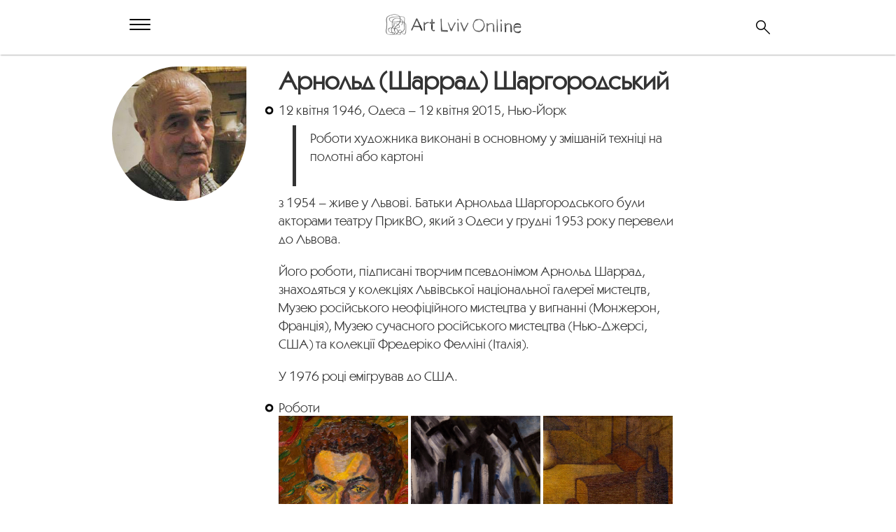

--- FILE ---
content_type: text/html; charset=UTF-8
request_url: https://art.lviv-online.com/arnold-sharrad-sharhorodskyj/
body_size: 10561
content:

<!DOCTYPE html>
<html lang="uk">
    <head>
    	<meta name="viewport" content="width=device-width, initial-scale=1" />
        <meta http-equiv="Content-Type" content="text/html; charset=utf-8" />
        <meta property="fb:admins" content="1044357810" /><meta property="fb:admins" content="1044927686" />
	<meta name="google-site-verification" content="pEwL2Ya6sVLM-Gahg-Ec1f95cyu-lXvdCYUuKr8oHoA" />
	<meta name='yandex-verification' content='4a34f838e0d058e2' />	
	<meta name="p:domain_verify" content="5f798a1299838aaaf39c2465b4462c44"/><!--Pint-->
        <title>Арнольд (Шаррад) Шаргородський | ArtLvivOnline (Арт Львів Онлайн)</title>
	<link rel="pingback" href="https://art.lviv-online.com/xmlrpc.php" />
	<!--<link rel="shortcut icon" type="image/x-icon" href="https://art.lviv-online.com/wp-content/themes/art_lvivonline/images/favicon.ico" />-->
        <link rel="shortcut icon" sizes="32x32" href="https://art.lviv-online.com/wp-content/themes/art_lvivonline/images/favicon.png">
        <link rel="apple-touch-icon" sizes="200x200" href="https://art.lviv-online.com/wp-content/themes/art_lvivonline/images/favicon_200x200.png">
        <link rel="icon" type="image/png" sizes="200x200" href="https://art.lviv-online.com/wp-content/themes/art_lvivonline/images/favicon_200x200.png">
        <link rel="alternate" type="application/rss+xml" title="RSS 2.0" href="https://feeds.feedburner.com/ArtLvivOnline" />
        <script src="https://ajax.googleapis.com/ajax/libs/jquery/1.7.1/jquery.min.js"></script>
	<!--<script src="http://art.lviv-online.com/wp-content/themes/art_lvivonline/js/jquery.min.js"></script>-->
	<script src="https://art.lviv-online.com/wp-content/themes/art_lvivonline/js/common.js"></script>
	<!--<script type="text/javascript" src="http://vkontakte.ru/js/api/share.js?2"></script>--><!-- VK button-->
        <script src="https://art.lviv-online.com/wp-content/themes/art_lvivonline/js/jquery.wookmark.js"></script>

<!-- fancyBox -->
    <script type="text/javascript" src="https://lviv-online.com/ua/wp-content/themes/lviv/js/box/jquery.mousewheel-3.0.6.pack.js"></script>
    <script type="text/javascript" src="https://lviv-online.com/ua/wp-content/themes/lviv/js/box/jquery.fancybox.js?v=2.1.2"></script>
    <link rel="stylesheet" type="text/css" href="https://lviv-online.com/ua/wp-content/themes/lviv/js/box/jquery.fancybox.css?v=2.1.2" media="screen" />
    <script type="text/javascript">$(document).ready(function() { $('.fancybox').fancybox();
$(".fancybox-effects-c").fancybox({ wrapCSS:'fancybox-custom',closeClick:true,openEffect:'none',helpers:
    {title:{type:'inside'} } });
$(".fancybox-effects-c")
    .attr('rel', 'gallery')
    .fancybox({
        beforeShow: function () {
           if (this.title) {
                            this.title += '<br /><div style="padding-top:13px;">';
                            this.title += '<iframe src="//www.facebook.com/plugins/like.php?href=' + this.href + '&amp;send=false&amp;layout=button_count&amp;show_faces=false&amp;width=130&amp;action=like&amp;font&amp;colorscheme=light&amp;height=23" scrolling="no" frameborder="0" style="border:none; overflow:hidden; width:130px; height:23px; margin-right: 25px;" allowTransparency="true"></iframe>';
                            this.title += '<a style="float:right;" href="https://pinterest.com/pin/create/button/?url=https://art.lviv-online.com/arnold-sharrad-sharhorodskyj/&media=' + this.href + '" class="pin-it-button" count-layout="horizontal"><img border="0" src="//assets.pinterest.com/images/PinExt.png" /></a>';
            }
        },
        afterShow: function() {  
         gapi.plusone.render("goog",{"size": "medium", "annotation": "bubble"});
         twttr.widgets.load();
         }, 
        helpers : {
            title : {
                type: 'inside'
            }
        }  
    });
});</script>

<script>
  (function(i,s,o,g,r,a,m){i['GoogleAnalyticsObject']=r;i[r]=i[r]||function(){
  (i[r].q=i[r].q||[]).push(arguments)},i[r].l=1*new Date();a=s.createElement(o),
  m=s.getElementsByTagName(o)[0];a.async=1;a.src=g;m.parentNode.insertBefore(a,m)
  })(window,document,'script','//www.google-analytics.com/analytics.js','ga');

  ga('create', 'UA-8691615-7', 'lviv-online.com');
  ga('send', 'pageview');
</script>

<script>
  !function(f,b,e,v,n,t,s)
  {if(f.fbq)return;n=f.fbq=function(){n.callMethod?
  n.callMethod.apply(n,arguments):n.queue.push(arguments)};
  if(!f._fbq)f._fbq=n;n.push=n;n.loaded=!0;n.version='2.0';
  n.queue=[];t=b.createElement(e);t.async=!0;
  t.src=v;s=b.getElementsByTagName(e)[0];
  s.parentNode.insertBefore(t,s)}(window, document,'script',
  'https://connect.facebook.net/en_US/fbevents.js');
  fbq('init', '257912272081487');
  fbq('track', 'PageView');
</script>
<noscript><img height="1" width="1" style="display:none"
  src="https://www.facebook.com/tr?id=257912272081487&ev=PageView&noscript=1"
/></noscript>

        <!--<link rel="stylesheet" type="text/css" href="https://art.lviv-online.com/wp-content/themes/art_lvivonline/style.css" media="screen" />-->
	<link rel="stylesheet" type="text/css" href="https://art.lviv-online.com/wp-content/themes/art_lvivonline/minstyle.css" media="screen">
	
<!-- This site is optimized with the Yoast SEO plugin v8.0 - https://yoast.com/wordpress/plugins/seo/ -->
<meta name="description" content="Роботи художника виконані в основному у змішаній техніці на полотні або картоні"/>
<link rel="canonical" href="https://art.lviv-online.com/arnold-sharrad-sharhorodskyj/" />
<meta property="og:locale" content="uk_UA" />
<meta property="og:type" content="article" />
<meta property="og:title" content="Арнольд (Шаррад) Шаргородський | ArtLvivOnline (Арт Львів Онлайн)" />
<meta property="og:description" content="Роботи художника виконані в основному у змішаній техніці на полотні або картоні" />
<meta property="og:url" content="https://art.lviv-online.com/arnold-sharrad-sharhorodskyj/" />
<meta property="og:site_name" content="ArtLvivOnline (Арт Львів Онлайн)" />
<meta property="article:publisher" content="https://www.facebook.com/ArtLvivOnline" />
<meta property="article:tag" content="Арнольд Шаргородський" />
<meta property="article:tag" content="живопис" />
<meta property="article:section" content="Профіль" />
<meta property="article:published_time" content="2022-02-08T23:34:24+00:00" />
<meta property="article:modified_time" content="2022-02-09T18:37:14+00:00" />
<meta property="og:updated_time" content="2022-02-09T18:37:14+00:00" />
<meta property="fb:app_id" content="1710367822552535" />
<meta property="og:image" content="https://art.lviv-online.com/wp-content/uploads/2022/02/art-lviv-online-arnold-sharrad-sharhorodskyj-profil.jpg" />
<meta property="og:image:secure_url" content="https://art.lviv-online.com/wp-content/uploads/2022/02/art-lviv-online-arnold-sharrad-sharhorodskyj-profil.jpg" />
<meta property="og:image:width" content="300" />
<meta property="og:image:height" content="300" />
<meta property="og:image:alt" content="Арнольд (Шаррад) Шаргородський" />
<meta name="twitter:card" content="summary" />
<meta name="twitter:description" content="Роботи художника виконані в основному у змішаній техніці на полотні або картоні" />
<meta name="twitter:title" content="Арнольд (Шаррад) Шаргородський | ArtLvivOnline (Арт Львів Онлайн)" />
<meta name="twitter:site" content="@ArtLvivOnline" />
<meta name="twitter:image" content="https://art.lviv-online.com/wp-content/uploads/2022/02/art-lviv-online-arnold-sharrad-sharhorodskyj-profil.jpg" />
<meta name="twitter:creator" content="@ArtLvivOnline" />
<!-- / Yoast SEO plugin. -->

<link rel='dns-prefetch' href='//s.w.org' />
<link rel="alternate" type="application/rss+xml" title="ArtLvivOnline (Арт Львів Онлайн) &raquo; Арнольд (Шаррад) Шаргородський Канал коментарів" href="https://art.lviv-online.com/arnold-sharrad-sharhorodskyj/feed/" />
		<script type="text/javascript">
			window._wpemojiSettings = {"baseUrl":"https:\/\/s.w.org\/images\/core\/emoji\/11\/72x72\/","ext":".png","svgUrl":"https:\/\/s.w.org\/images\/core\/emoji\/11\/svg\/","svgExt":".svg","source":{"concatemoji":"https:\/\/art.lviv-online.com\/wp-includes\/js\/wp-emoji-release.min.js?ver=4.9.28"}};
			!function(e,a,t){var n,r,o,i=a.createElement("canvas"),p=i.getContext&&i.getContext("2d");function s(e,t){var a=String.fromCharCode;p.clearRect(0,0,i.width,i.height),p.fillText(a.apply(this,e),0,0);e=i.toDataURL();return p.clearRect(0,0,i.width,i.height),p.fillText(a.apply(this,t),0,0),e===i.toDataURL()}function c(e){var t=a.createElement("script");t.src=e,t.defer=t.type="text/javascript",a.getElementsByTagName("head")[0].appendChild(t)}for(o=Array("flag","emoji"),t.supports={everything:!0,everythingExceptFlag:!0},r=0;r<o.length;r++)t.supports[o[r]]=function(e){if(!p||!p.fillText)return!1;switch(p.textBaseline="top",p.font="600 32px Arial",e){case"flag":return s([55356,56826,55356,56819],[55356,56826,8203,55356,56819])?!1:!s([55356,57332,56128,56423,56128,56418,56128,56421,56128,56430,56128,56423,56128,56447],[55356,57332,8203,56128,56423,8203,56128,56418,8203,56128,56421,8203,56128,56430,8203,56128,56423,8203,56128,56447]);case"emoji":return!s([55358,56760,9792,65039],[55358,56760,8203,9792,65039])}return!1}(o[r]),t.supports.everything=t.supports.everything&&t.supports[o[r]],"flag"!==o[r]&&(t.supports.everythingExceptFlag=t.supports.everythingExceptFlag&&t.supports[o[r]]);t.supports.everythingExceptFlag=t.supports.everythingExceptFlag&&!t.supports.flag,t.DOMReady=!1,t.readyCallback=function(){t.DOMReady=!0},t.supports.everything||(n=function(){t.readyCallback()},a.addEventListener?(a.addEventListener("DOMContentLoaded",n,!1),e.addEventListener("load",n,!1)):(e.attachEvent("onload",n),a.attachEvent("onreadystatechange",function(){"complete"===a.readyState&&t.readyCallback()})),(n=t.source||{}).concatemoji?c(n.concatemoji):n.wpemoji&&n.twemoji&&(c(n.twemoji),c(n.wpemoji)))}(window,document,window._wpemojiSettings);
		</script>
		<style type="text/css">
img.wp-smiley,
img.emoji {
	display: inline !important;
	border: none !important;
	box-shadow: none !important;
	height: 1em !important;
	width: 1em !important;
	margin: 0 .07em !important;
	vertical-align: -0.1em !important;
	background: none !important;
	padding: 0 !important;
}
</style>
<link rel='https://api.w.org/' href='https://art.lviv-online.com/wp-json/' />
<link rel="EditURI" type="application/rsd+xml" title="RSD" href="https://art.lviv-online.com/xmlrpc.php?rsd" />
<link rel="wlwmanifest" type="application/wlwmanifest+xml" href="https://art.lviv-online.com/wp-includes/wlwmanifest.xml" /> 
<meta name="generator" content="WordPress 4.9.28" />
<link rel='shortlink' href='https://art.lviv-online.com/?p=9554' />
<link rel="alternate" type="application/json+oembed" href="https://art.lviv-online.com/wp-json/oembed/1.0/embed?url=https%3A%2F%2Fart.lviv-online.com%2Farnold-sharrad-sharhorodskyj%2F" />
<link rel="alternate" type="text/xml+oembed" href="https://art.lviv-online.com/wp-json/oembed/1.0/embed?url=https%3A%2F%2Fart.lviv-online.com%2Farnold-sharrad-sharhorodskyj%2F&#038;format=xml" />
<style type="text/css">
</style>
    </head>
    <body>

<script>
  fbq('track', 'ViewContent');
</script>

        <header id="head">
	    <div class="wrapper">
		<nav role="navigation">
    		    <div id="menuIcon">
        		<input type="checkbox" /><i></i><i></i><i></i>
			<ul id="menu">
	    		    <li><a href="https://art.lviv-online.com/"><img src="https://art.lviv-online.com/wp-content/themes/art_lvivonline/images/art-lviv-online-logo-icon.png" alt="ArtLvivOnline / Арт Львів Онлайн" title="ArtLvivOnline / Арт Львів Онлайн" /></a></li>
			    <li><a href="https://art.lviv-online.com/news/">Потік</a></li>
			    <li><a href="https://art.lviv-online.com/profile/">Профіль</a></li>
			    <li><a href="https://art.lviv-online.com/locations/">Мапа</a></li>
			    <li><a href="https://art.lviv-online.com/afisha/">Афіша</a></li>
			    <li><a href="https://www.patreon.com/artlvivonline" target="_blank" rel="nofollow" style="color:#fff; background-color:#4a90e2; border-radius:2px; padding:10px 5px; text-transform:uppercase; display:block;">Подкаст</a></li>
			    <li><a href="https://www.youtube.com/@ArtLvivOnline" target="_blank" rel="nofollow" style="color:#fff; background-color:#4a90e2; border-radius:2px; padding:10px 5px; text-transform:uppercase; display:block;">Відео</a></li>
			</ul>
     		    </div>          
		</nav>
		    <p class="logo"><a href="https://art.lviv-online.com/"><img  style="max-width: 200px;" src="https://art.lviv-online.com/wp-content/themes/art_lvivonline/images/art-lviv-online-logo.png" alt="ArtLvivOnline / Арт Львів Онлайн" title="ArtLvivOnline / Арт Львів Онлайн" /></a></p>
		
		<div id="search"><a href="javascript:showsearch()"><svg style="height: 20px;">
<path d="M19.78 18.637l-7.331-7.332c.969-1.199 1.551-2.725 1.551-4.389 0-3.867-3.134-7-7-7s-7 3.133-7 7 3.134 7 7 7c1.663 0 3.188-.582 4.389-1.551l7.331 7.332c.146.147.338.219.53.219s.384-.072.53-.219c.293-.293.293-.768 0-1.061zm-12.78-6.221c-3.032 0-5.5-2.467-5.5-5.5s2.468-5.5 5.5-5.5 5.5 2.467 5.5 5.5-2.468 5.5-5.5 5.5z"></path></svg></a>		    <form id="searchform" action="https://art.lviv-online.com/" method="get" role="search">
    			<input id="s" name="s" value="" placeholder="що шукатимемо?">
    			<button>пошук</button>
		    </form>
		</div>
<script type="text/javascript">
	showsearch();
        function showsearch() {
            obj = document.getElementById("searchform");
            if( obj.style.display == "none" ) { obj.style.display = "block"; } else { obj.style.display = "none"; }
        }
    </script>
	    </div>
	</header>
  
  
    <div id="wrapper">
    <div id="content">
        <div class="category_block" id="single">
                   
            <article class="profile">
		                  <a href="https://art.lviv-online.com/wp-content/uploads/2022/02/art-lviv-online-arnold-sharrad-sharhorodskyj-profil.jpg" title="Арнольд (Шаррад) Шаргородський" class="fancybox-effects-c">
                    <img src="https://art.lviv-online.com/wp-content/uploads/2022/02/art-lviv-online-arnold-sharrad-sharhorodskyj-profil.jpg" title="Арнольд (Шаррад) Шаргородський"  alt="Арнольд (Шаррад) Шаргородський">                 </a>
                 <div class="more">
                    <h1 class="article_title">
			Арнольд (Шаррад) Шаргородський					    </h1>
                     <div class="description">
		         <ul>
<li>12 квітня 1946, Одеса &#8211; 12 квітня 2015, Нью-Йорк</li>
<blockquote><p>Роботи художника виконані в основному у змішаній техніці на полотні або картоні</p></blockquote>
<p>з 1954 &#8211; живе у Львові. Батьки Арнольда Шаргородського були акторами театру ПрикВО, який з Одеси у грудні 1953 року перевели до Львова. </p>
<p>Його роботи, підписані творчим псевдонімом Арнольд Шаррад, знаходяться у колекціях Львівської національної галереї мистецтв, Музею російського неофіційного мистецтва у вигнанні (Монжерон, Франція), Музею сучасного російського мистецтва (Нью-Джерсі, США) та колекції Фредеріко Фелліні (Італія).</p>
<p>У 1976 році емігрував до США.</p>
<li>Роботи</li>
<p><a class="fancybox-effects-c" title="Арнольд (Шаррад) Шаргородський. Автопортрет, 1965"  href="https://art.lviv-online.com/wp-content/uploads/2022/02/art-lviv-online-arnold-sharrad-sharhorodskyj-selfportrait-1965.jpg"><img src="https://art.lviv-online.com/wp-content/uploads/2022/02/art-lviv-online-arnold-sharrad-sharhorodskyj-selfportrait-1965.jpg" alt="Арнольд (Шаррад) Шаргородський. Автопортрет, 1965" /></a><a class="fancybox-effects-c" title="Арнольд (Шаррад) Шаргородський. Пейзаж, 1971; олія, полотно, ЛНГМ"  href="https://art.lviv-online.com/wp-content/uploads/2022/02/art-lviv-online-arnold-sharrad-sharhorodskyj-peizazh-1971-lngm.jpg"><img src="https://art.lviv-online.com/wp-content/uploads/2022/02/art-lviv-online-arnold-sharrad-sharhorodskyj-peizazh-1971-lngm.jpg" alt="Арнольд (Шаррад) Шаргородський. Пейзаж, 1971; олія, полотно, ЛНГМ" /></a><a class="fancybox-effects-c" title="Арнольд (Шаррад) Шаргородський. Натюрморт, 1972"  href="https://art.lviv-online.com/wp-content/uploads/2022/02/art-lviv-online-arnold-sharrad-sharhorodskyj-naturmort-1972.jpg"><img src="https://art.lviv-online.com/wp-content/uploads/2022/02/art-lviv-online-arnold-sharrad-sharhorodskyj-naturmort-1972.jpg" alt="Арнольд (Шаррад) Шаргородський. Натюрморт, 1972" /></a><a class="fancybox-effects-c" title="Арнольд (Шаррад) Шаргородський. Композиція, 1972; ЛНГМ"  href="https://art.lviv-online.com/wp-content/uploads/2022/02/art-lviv-online-arnold-sharrad-sharhorodskyj-kompozycija-1972-lngm.jpg"><img src="https://art.lviv-online.com/wp-content/uploads/2022/02/art-lviv-online-arnold-sharrad-sharhorodskyj-kompozycija-1972-lngm.jpg" alt="Арнольд (Шаррад) Шаргородський. Композиція, 1972; ЛНГМ" /></a><a class="fancybox-effects-c" title="Арнольд (Шаррад) Шаргородський. Абстракція; ЛНГМ"  href="https://art.lviv-online.com/wp-content/uploads/2022/02/art-lviv-online-arnold-sharrad-sharhorodskyj-abstrakcija-lngm.jpg"><img src="https://art.lviv-online.com/wp-content/uploads/2022/02/art-lviv-online-arnold-sharrad-sharhorodskyj-abstrakcija-lngm.jpg" alt="Арнольд (Шаррад) Шаргородський. Абстракція; ЛНГМ" /></a><a class="fancybox-effects-c" title="Арнольд (Шаррад) Шаргородський. Корова; ЛНГМ"  href="https://art.lviv-online.com/wp-content/uploads/2022/02/art-lviv-online-arnold-sharrad-sharhorodskyj-korova-lngm.jpg"><img src="https://art.lviv-online.com/wp-content/uploads/2022/02/art-lviv-online-arnold-sharrad-sharhorodskyj-korova-lngm.jpg" alt="Арнольд (Шаррад) Шаргородський. Корова; ЛНГМ" /></a><a class="fancybox-effects-c" title="Арнольд (Шаррад) Шаргородський. Автопортрет з бусами, 1973; олія, полотно"  href="https://art.lviv-online.com/wp-content/uploads/2022/02/art-lviv-online-arnold-sharrad-sharhorodskyj-selfportait-1973.jpg"><img src="https://art.lviv-online.com/wp-content/uploads/2022/02/art-lviv-online-arnold-sharrad-sharhorodskyj-selfportait-1973.jpg" alt="Арнольд (Шаррад) Шаргородський. Автопортрет з бусами, 1973; олія, полотно" /></a><a class="fancybox-effects-c" title="Арнольд (Шаррад) Шаргородський. Композиція в колі, 1973"  href="https://art.lviv-online.com/wp-content/uploads/2022/02/art-lviv-online-arnold-sharrad-sharhorodskyj-kompozycija-v-koli-1973.jpg"><img src="https://art.lviv-online.com/wp-content/uploads/2022/02/art-lviv-online-arnold-sharrad-sharhorodskyj-kompozycija-v-koli-1973.jpg" alt="Арнольд (Шаррад) Шаргородський. Композиція в колі, 1973" /></a><a class="fancybox-effects-c" title="Арнольд (Шаррад) Шаргородський. Натюрморт в колі, 1973"  href="https://art.lviv-online.com/wp-content/uploads/2022/02/art-lviv-online-arnold-sharrad-sharhorodskyj-naturmort-v-koli-1973.jpg"><img src="https://art.lviv-online.com/wp-content/uploads/2022/02/art-lviv-online-arnold-sharrad-sharhorodskyj-naturmort-v-koli-1973.jpg" alt="Арнольд (Шаррад) Шаргородський. Натюрморт в колі, 1973" /></a><a class="fancybox-effects-c" title="Арнольд (Шаррад) Шаргородський. Автопортрет, 1974"  href="https://art.lviv-online.com/wp-content/uploads/2022/02/art-lviv-online-arnold-sharrad-sharhorodskyj-selfportrait-1974.jpg"><img src="https://art.lviv-online.com/wp-content/uploads/2022/02/art-lviv-online-arnold-sharrad-sharhorodskyj-selfportrait-1974.jpg" alt="Арнольд (Шаррад) Шаргородський. Автопортрет, 1974" /></a><a class="fancybox-effects-c" title="Арнольд (Шаррад) Шаргородський. 1988"  href="https://art.lviv-online.com/wp-content/uploads/2022/02/art-lviv-online-arnold-sharrad-sharhorodskyj-panky-1988.jpg"><img src="https://art.lviv-online.com/wp-content/uploads/2022/02/art-lviv-online-arnold-sharrad-sharhorodskyj-panky-1988.jpg" alt="Арнольд (Шаррад) Шаргородський. 1988" /></a><a class="fancybox-effects-c" title="Арнольд (Шаррад) Шаргородський. 1993"  href="https://art.lviv-online.com/wp-content/uploads/2022/02/art-lviv-online-arnold-sharrad-sharhorodskyj-panky-1993.jpg"><img src="https://art.lviv-online.com/wp-content/uploads/2022/02/art-lviv-online-arnold-sharrad-sharhorodskyj-panky-1993.jpg" alt="Арнольд (Шаррад) Шаргородський. 1993" /></a><a class="fancybox-effects-c" title="Арнольд (Шаррад) Шаргородський. 1995"  href="https://art.lviv-online.com/wp-content/uploads/2022/02/art-lviv-online-arnold-sharrad-sharhorodskyj-panky-1995.jpg"><img src="https://art.lviv-online.com/wp-content/uploads/2022/02/art-lviv-online-arnold-sharrad-sharhorodskyj-panky-1995.jpg" alt="Арнольд (Шаррад) Шаргородський. 1995" /></a><a class="fancybox-effects-c" title="Арнольд (Шаррад) Шаргородський. Хористка, 2000"  href="https://art.lviv-online.com/wp-content/uploads/2022/02/art-lviv-online-arnold-sharrad-sharhorodskyj-choir-2000.jpg"><img src="https://art.lviv-online.com/wp-content/uploads/2022/02/art-lviv-online-arnold-sharrad-sharhorodskyj-choir-2000.jpg" alt="Арнольд (Шаррад) Шаргородський. Хористка, 2000" /></a><a class="fancybox-effects-c" title="Арнольд (Шаррад) Шаргородський. Жінка в капелюсі"  href="https://art.lviv-online.com/wp-content/uploads/2022/02/art-lviv-online-arnold-sharrad-sharhorodskyj-zhinka-v-kapeliusi.jpg"><img src="https://art.lviv-online.com/wp-content/uploads/2022/02/art-lviv-online-arnold-sharrad-sharhorodskyj-zhinka-v-kapeliusi.jpg" alt="Арнольд (Шаррад) Шаргородський. Жінка в капелюсі" /></a><a class="fancybox-effects-c" title="Арнольд (Шаррад) Шаргородський. Портрет літньої жінки, 2010; олія, полотно"  href="https://art.lviv-online.com/wp-content/uploads/2022/02/art-lviv-online-arnold-sharrad-sharhorodskyj-portret-litnioii-zhinky.jpg"><img src="https://art.lviv-online.com/wp-content/uploads/2022/02/art-lviv-online-arnold-sharrad-sharhorodskyj-portret-litnioii-zhinky.jpg" alt="Арнольд (Шаррад) Шаргородський. Портрет літньої жінки, 2010; олія, полотно" /></a>
</ul>
                     </div>
                 </div>
            </article>
                    </div>
        <div class="category_block">
	    <p class="sub_category_title">
		Інші профілі
	    </p>
	    <ul class="abc">
		<li><a href="https://art.lviv-online.com/abc/?letter=а">а</a></li>
		<li><a href="https://art.lviv-online.com/abc/?letter=б">б</a></li>
		<li><a href="https://art.lviv-online.com/abc/?letter=в">в</a></li>
		<li><a href="https://art.lviv-online.com/abc/?letter=г">г</a></li>
		<li><a href="https://art.lviv-online.com/abc/?letter=ґ">ґ</a></li>
		<li><a href="https://art.lviv-online.com/abc/?letter=д">д</a></li>
		<li><a href="https://art.lviv-online.com/abc/?letter=е">е</a></li>
		<li><a href="https://art.lviv-online.com/abc/?letter=є">є</a></li>
		<li><a href="https://art.lviv-online.com/abc/?letter=ж">ж</a></li>
		<li><a href="https://art.lviv-online.com/abc/?letter=з">з</a></li>
		<li><a href="https://art.lviv-online.com/abc/?letter=и">и</a></li>
		<li><a href="https://art.lviv-online.com/abc/?letter=і">і</a></li>
		<li><a href="https://art.lviv-online.com/abc/?letter=ї">ї</a></li>
		<li><a href="https://art.lviv-online.com/abc/?letter=й">й</a></li>
		<li><a href="https://art.lviv-online.com/abc/?letter=к">к</a></li>
		<li><a href="https://art.lviv-online.com/abc/?letter=л">л</a></li>
		<li><a href="https://art.lviv-online.com/abc/?letter=м">м</a></li>
		<li><a href="https://art.lviv-online.com/abc/?letter=н">н</a></li>
		<li><a href="https://art.lviv-online.com/abc/?letter=о">о</a></li>
		<li><a href="https://art.lviv-online.com/abc/?letter=п">п</a></li>
		<li><a href="https://art.lviv-online.com/abc/?letter=р">р</a></li>
		<li><a href="https://art.lviv-online.com/abc/?letter=с">с</a></li>
		<li><a href="https://art.lviv-online.com/abc/?letter=т">т</a></li>
		<li><a href="https://art.lviv-online.com/abc/?letter=у">у</a></li>
		<li><a href="https://art.lviv-online.com/abc/?letter=ф">ф</a></li>
		<li><a href="https://art.lviv-online.com/abc/?letter=х">х</a></li>
		<li><a href="https://art.lviv-online.com/abc/?letter=ц">ц</a></li>
		<li><a href="https://art.lviv-online.com/abc/?letter=ч">ч</a></li>
		<li><a href="https://art.lviv-online.com/abc/?letter=ш">ш</a></li>
		<li><a href="https://art.lviv-online.com/abc/?letter=щ">щ</a></li>
		<li><a href="https://art.lviv-online.com/abc/?letter=ь">ь</a></li>
		<li><a href="https://art.lviv-online.com/abc/?letter=ю">ю</a></li>
		<li><a href="https://art.lviv-online.com/abc/?letter=я">я</a></li>
	    </ul>
	    <ul class="abc tags">
                <li><a href="https://art.lviv-online.com/work/zhyvopys">живопис</a></li>
                <li><a href="https://art.lviv-online.com/work/hrafika">графіка</a></li>
		<li><a href="https://art.lviv-online.com/work/skulptura">скульптура</a></li>
                <li><a href="https://art.lviv-online.com/work/keramika">кераміка</a></li>
                <!--<li><a href="#">дерево</a></li>-->
                <li><a href="https://art.lviv-online.com/work/tekstyl">текстиль</a></li>
                <!--<li><a href="#">метал</a></li>-->
                <li><a href="https://art.lviv-online.com/work/sklo">скло</a></li>
                <li><a href="https://art.lviv-online.com/work/ikonopys">іконопис</a></li>
                <li><a href="https://art.lviv-online.com/work/videoart">відеоарт</a></li>
                <li><a href="https://art.lviv-online.com/work/performans">перформанс</a></li>
                <li><a href="https://art.lviv-online.com/work/instalyatsiya">інсталяція/об’єкт</a></li>
                <li><a href="https://art.lviv-online.com/work/stritart">стрітарт</a></li>
                <li><a href="https://art.lviv-online.com/work/stsenohrafiya">сценографія</a></li>
	    </ul>
            <!-- the same post with images -->
                        <article class="in_category profile"> 
                <a href="https://art.lviv-online.com/illya-todurkin/">
                    <img src="https://art.lviv-online.com/wp-content/uploads/2014/05/sketch.jpg" title="Ілля Тодуркін"  alt="Ілля Тодуркін">                 </a>
                 <div class="more">
                     <a href="https://art.lviv-online.com/illya-todurkin/">
		 	 <h2 class="article_title">Ілля Тодуркін</h2>
                     </a>
                     <div class="description">
		         <p>Ілля Тодуркін звертається до графіки та скульптури, як до практики створення артефактів, що відображають відчуття або міркування, мають властивості пам&#8217;яті та стають носіями особистого досвіду</p>
                     </div>
                 </div>
            </article>            <article class="in_category profile"> 
                <a href="https://art.lviv-online.com/maryan-vnuk/">
                    <img src="https://art.lviv-online.com/wp-content/uploads/2023/08/art-lviv-online-Marian-Wnuk.jpeg" title="Марʼян Внук"  alt="Марʼян Внук">                 </a>
                 <div class="more">
                     <a href="https://art.lviv-online.com/maryan-vnuk/">
		 	 <h2 class="article_title">Марʼян Внук</h2>
                     </a>
                     <div class="description">
		         <p>Досконале володіння реалістичною пластикою та досвід роботи з монументальною скульптурою дозволили Марʼяну Внуку посісти місце в дисципліні, нав’язаній соцреалізмом, одним із провідних творців якого він став</p>
                     </div>
                 </div>
            </article>            <article class="in_category profile"> 
                <a href="https://art.lviv-online.com/denys-lev-ivantsev/">
                    <img src="https://art.lviv-online.com/wp-content/uploads/2023/08/art-lviv-online-denys-lev-ivantsev.jpeg" title="Денис-Лев Іванцев"  alt="Денис-Лев Іванцев">                 </a>
                 <div class="more">
                     <a href="https://art.lviv-online.com/denys-lev-ivantsev/">
		 	 <h2 class="article_title">Денис-Лев Іванцев</h2>
                     </a>
                     <div class="description">
		         <p>Для другої половини 30-х років картинам Дениса-Льва Іванцева притаманний абстрактно-філософський зміст. Наприкінці 30-х років — початку 40-х з&#8217;явився пейзажний живопис митця. До монументальної спадщини Дениса Іванцева належать розписи в українських церквах у Галичині</p>
                     </div>
                 </div>
            </article>            <!--the end ot the same post with images-->
        </div>
    </div>
</div>


<footer>
    <div class="footer">
        <ul class="we">
	    <li><a href="https://art.lviv-online.com/"><img style="max-width: 200px;" src="https://art.lviv-online.com/wp-content/themes/art_lvivonline/images/art-lviv-online-logo-lite.png" alt="ArtLvivOnline / Арт Львів Онлайн" title="ArtLvivOnline / Арт Львів Онлайн" /></a></li>
	    <!--<li><a href="https://art.lviv-online.com/"><span style="color:#348fd8;">ART</span>LVIV<span style="color:#348fd8;">ONLINE</span></a></li>-->
	    <li><a href="https://art.lviv-online.com/about/">Про проект</a></li>
	    <li><a href="https://art.lviv-online.com/team/">Редакція</a></li>
	</ul>
        <ul class="soc_networks">
	    <li><a class="facebook" href="https://www.facebook.com/ArtLvivOnline" target="_blank" rel="nofollow"><img src="https://lviv-online.com/ua/wp-content/themes/lviv/images/socicons.png" alt="facebook" title="Стати фаном в Facebook" /></a></li>
            <li><a class="instagram" href="https://instagram.com/artlvivonline" target="_blank" rel="nofollow"><img src="https://lviv-online.com/ua/wp-content/themes/lviv/images/socicons.png" alt="instagram" title="Фото та відео з додатку Instagram" /></a></li>	 
	    <li><a class="googleplus" href="https://t.me/artlvivonline" target="_blank" rel="publisher"><img src="https://lviv-online.com/ua/wp-content/themes/lviv/images/socicons.png" alt="googleplus" title="Читати канал на Telegram" /></a></li> 
	    <li><a class="vk" href="https://www.youtube.com/@ArtLvivOnline" target="_blank" rel="nofollow"><img src="https://lviv-online.com/ua/wp-content/themes/lviv/images/socicons.png" alt="youtube" title="Відео на каналі YouTube" /></a></li>
	    <li><a class="twitter" href="https://twitter.com/ArtLvivOnline" target="_blank" rel="nofollow"><img src="https://lviv-online.com/ua/wp-content/themes/lviv/images/socicons.png" alt="twitter" title="Слідкувати в twitter" /></a></li>  
	    <li><a class="pinterest" href="https://www.pinterest.com/artlvivonline/pins/" target="_blank" rel="nofollow"><img src="https://lviv-online.com/ua/wp-content/themes/lviv/images/socicons.png" alt="pinterest" title="Переглядати дошку на Pinterest" /></a></li>
	    <!--<li><a class="rss" href="https://feeds.feedburner.com/ArtLvivOnline" target="_blank" rel="nofollow"><img src="https://lviv-online.com/ua/wp-content/themes/lviv/images/socicons.png" alt="RSS" title="Читати RSS" /></a></li>-->
	</ul>
	<div class="copyright">
            <!--<a class="develop" href="http://localmedia.pro/"><img src="https://lviv-online.com/ua/wp-content/themes/eventsguide_lviv/images/local_media_logo.png" alt="localmedia" title="Розробка та підтримка сайту" /></a>-->
	    <p>
&copy; 2014 — 2023, art.lviv-online.com <br>
Використання матеріалів можливе при відкритому для індексування гіперпосиланні на сторінку оригінальної статті
	    <br>
Працює на <a href="https://wordpress.org/">WordPress</a> |  <a rel="nofollow" href="https://art.lviv-online.com/wp-login.php">Увійти</a> | запитів: 27, секунд: 0,148 
	    </p>
	</div>
        <!--<div class="copyright sites">
	    <p class="all_logos">
	        <a class="lviv" href="https://lviv-online.com/ua/events/arts/" target="_blank"></a>
	        <a class="frankivsk" href="https://frankivsk-online.com/events/arts/" target="_blank"></a>
	        <a class="ternopil" href="https://ternopil-online.com/events/arts/" target="_blank"></a>
	        <a class="lutsk" href="https://lutsk-online.com/events/arts/" target="_blank"></a>
	        <a class="uzhgorod" href="https://uzhgorod-online.com/events/arts/" target="_blank"></a>
	        <a class="chernivtsi" href="https://chernivtsi-online.net/events/arts/" target="_blank" rel="nofollow"></a>
	        <img title="AllOnline" alt="RSS" src="https://lviv-online.com/ua/wp-content/themes/eventsguide_lviv/images/all_logos_footer_980.png">
	    </p>
	</div>-->
	<!--<ul class="copyright company">
	    <li><a href="https://lviv-online.com/ua/" target="_blank"><img style="width: 104px;" src="https://lviv-online.com/ua/wp-content/themes/eventsguide_lviv/images/lviv_online_logo.png" alt="LvivOnline" title="LvivOnline" /></a></li>
	    <li><a href="https://frankivsk-online.com/" target="_blank"><img style="width: 150px;" src="https://frankivsk-online.com/wp-content/themes/eventsguide_frankivsk/images/frankivsk_online_logo.png" alt="FrankivskOnline" title="FrankivskOnline" /></a></li>
	    <li><a href="https://uzhgorod-online.com/" target="_blank"><img style="width: 150px;" src="https://uzhgorod-online.com/wp-content/themes/eventsguide_uzhgorod/images/uzhgorod_online_logo.png" alt="UzhgorodOnline" title="UzhgorodOnline" /></a></li>
	</ul>-->
    </div>

		<div class="footer-site-statistic">
			<div class="footer-site-LO-bubble">
<a title="LvivOnline. Путівник подіями у місті" href="https://lviv-online.com/ua/events/arts/" target="_blank" rel="nofollow"><svg width="25px" height="36px" viewBox="1584 70 25 36" version="1.1" xmlns="http://www.w3.org/2000/svg" xmlns:xlink="https://www.w3.org/1999/xlink"><defs><path d="M12.0384067,0.0225811549 C5.43277761,0.0225811549 0.0779602162,5.35818548 0.0779602162,11.9399009 C0.0779602162,14.1115321 0.663861226,16.145833 1.68244144,17.8991752 L12.0189166,35.7745403 L21.961243,18.6157812 C23.2421893,16.7108227 23.9987033,14.4135358 23.9987033,11.9399009 C23.9987033,5.35818548 18.6438859,0.0225811549 12.0384067,0.0225811549 L12.0384067,0.0225811549 Z" id="path-1"></path></defs><g id="marker_logo" stroke="none" stroke-width="1" fill="none" fill-rule="evenodd" transform="translate(1584.000000, 70.000000)"><g id="Group-3"><mask id="mask-2" fill="white"><use xlink:href="#path-1"></use></mask><g id="Clip-2"></g><polygon id="Fill-1" fill="#4A90E2" mask="url(#mask-2)" points="0.0779602162 0.0225811549 23.9987033 0.0225811549 23.9987033 35.7745403 0.0779602162 35.7745403"></polygon></g><path d="M19.564716,12.5263965 C19.5651657,12.5058123 19.5654656,12.4853817 19.5657654,12.4647975 C19.566515,12.4225539 19.5669648,12.3801566 19.5669648,12.3376057 C19.5669648,12.2995096 19.566665,12.2614135 19.5660653,12.2233174 C19.5657654,12.2065736 19.5654656,12.1899833 19.5651657,12.1732395 C19.564716,12.154345 19.5642662,12.1354506 19.5638164,12.1167098 C19.5632167,12.0927461 19.5624671,12.0687824 19.5615676,12.045126 C19.5614176,12.0395959 19.5611178,12.0342194 19.5609679,12.0286894 C19.5473248,11.6635506 19.509694,11.3136195 19.4504743,10.9785889 C18.8237941,7.36652574 15.7437658,4.62376029 12.0384067,4.62376029 C12.030011,4.62376029 12.0217652,4.62391391 12.0135194,4.62391391 C12.008422,4.62391391 12.0030248,4.62376029 11.9979274,4.62376029 C11.9811359,4.62376029 11.9638947,4.62406752 11.9465036,4.62437475 C8.99855796,4.66047387 6.4582543,6.4327105 5.2540688,8.98945025 C4.81734167,9.87349478 4.53983328,10.915761 4.51224736,12.1371404 L4.51224736,12.1408271 C4.51164767,12.1687847 4.51104797,12.1965887 4.51074813,12.2246999 C4.51014843,12.2623352 4.50984859,12.2998168 4.50984859,12.3376057 C4.50984859,13.7073755 4.85827078,14.9937333 5.46935894,16.1086586 C5.84911515,16.8463096 6.32947002,17.4458623 6.85675094,17.9335846 C8.20651215,19.2462102 10.0306313,20.0514511 12.0384067,20.0514511 L12.0384067,23.9083738 C12.0384067,23.9083738 19.402049,19.0686332 19.5639663,12.5552758 C19.5641163,12.5455981 19.5644161,12.5359205 19.564716,12.5263965" id="Fill-4" fill="#FFFFFF"></path></g></svg></a>
			</div>
			<div class="footer-site-LO-name">
<a title="LvivOnline. Путівник подіями у місті" href="https://lviv-online.com/ua/" target="_blank" rel="nofollow"><svg width="189px" height="22px" viewBox="-689 685 189 22" version="1.1" xmlns="http://www.w3.org/2000/svg" xmlns:xlink="https://www.w3.org/1999/xlink"><g id="lviv_logo-white" stroke="none" stroke-width="1" fill="none" fill-rule="evenodd" transform="translate(-689.000000, 685.000000)"><path d="M84.805183,21.4037644 C91.0346912,21.4037644 95.7068223,16.702793 95.7068223,10.9058895 C95.7068223,5.0513054 91.0923718,0.408014572 84.8628636,0.408014572 C78.6333554,0.408014572 73.9612243,5.10898604 73.9612243,10.9058895 C73.9612243,16.7604736 78.5756748,21.4037644 84.805183,21.4037644 L84.805183,21.4037644 Z M84.8628636,16.3567092 C81.8057901,16.3567092 79.7004471,13.8187614 79.7004471,10.9058895 C79.7004471,7.93533698 81.7481095,5.45506982 84.805183,5.45506982 C87.8910968,5.45506982 89.9964398,7.99301761 89.9964398,10.9058895 C89.9964398,13.876442 87.9487774,16.3567092 84.8628636,16.3567092 L84.8628636,16.3567092 Z M98.6196942,21 L104.157035,21 L104.157035,9.92531876 L112.780289,21 L117.683143,21 L117.683143,0.811778992 L112.145802,0.811778992 L112.145802,11.4826958 L103.839791,0.811778992 L98.6196942,0.811778992 L98.6196942,21 Z M121.259342,21 L136.63123,21 L136.63123,16.0971463 L126.854363,16.0971463 L126.854363,0.811778992 L121.259342,0.811778992 L121.259342,21 Z M139.140338,21 L144.764199,21 L144.764199,0.811778992 L139.140338,0.811778992 L139.140338,21 Z M148.45576,21 L153.9931,21 L153.9931,9.92531876 L162.616355,21 L167.519208,21 L167.519208,0.811778992 L161.981868,0.811778992 L161.981868,11.4826958 L153.675857,0.811778992 L148.45576,0.811778992 L148.45576,21 Z M171.095408,21 L187.476707,21 L187.476707,16.2413479 L176.632748,16.2413479 L176.632748,13.0400729 L186.323094,13.0400729 L186.323094,8.62750455 L176.632748,8.62750455 L176.632748,5.57043109 L187.332505,5.57043109 L187.332505,0.811778992 L171.095408,0.811778992 L171.095408,21 Z" id="ONLINE-WHITE" fill="#4A90E2"></path><path d="M0.754401943,21 L16.1262902,21 L16.1262902,16.0971463 L6.34942319,16.0971463 L6.34942319,0.811778992 L0.754401943,0.811778992 L0.754401943,21 Z M25.0956284,21.1442016 L30.2868852,21.1442016 L38.4775349,0.811778992 L32.3345477,0.811778992 L27.7489375,13.5880389 L23.1633273,0.811778992 L16.9049787,0.811778992 L25.0956284,21.1442016 Z M40.5540376,21 L46.1778992,21 L46.1778992,0.811778992 L40.5540376,0.811778992 L40.5540376,21 Z M56.4450516,21.1442016 L61.6363084,21.1442016 L69.8269581,0.811778992 L63.6839709,0.811778992 L59.0983607,13.5880389 L54.5127505,0.811778992 L48.2544019,0.811778992 L56.4450516,21.1442016 Z" id="LVIV-WHITE" fill="#FFFFFF"></path></g></svg></a>
<p class="footer-site-LO-description">путівник подіями у місті</p>
			</div>
			<div class="footer-site-LM-logo"><a href="http://localmedia.pro/" target="_blank" rel="nofollow"><img style="max-height: 100%;" src="https://lviv-online.com/ua/wp-content/themes/lviv/images/local_media_logo.png" alt="localmedia" title="Розроблення та підтримка сайту"></a></div>
		</div>
</footer>
<a href="#0" class="cd-top">вверх</a>
<!-- AddThis Sharepost
<script type="text/javascript" src="//s7.addthis.com/js/300/addthis_widget.js#pubid=ra-4d7f4db06d837bd8"></script> -->
<!-- AddThis Sidebar
<script type="text/javascript" src="//s7.addthis.com/js/250/addthis_widget.js#pubid=ra-4d7f4db06d837bd8"></script>-->
    <!-- Fancybox -->
    <script type="text/javascript">$(document).ready(function() { $("#single #imglink a").addClass("fancybox-effects-c");});</script>
<script defer src="https://static.cloudflareinsights.com/beacon.min.js/vcd15cbe7772f49c399c6a5babf22c1241717689176015" integrity="sha512-ZpsOmlRQV6y907TI0dKBHq9Md29nnaEIPlkf84rnaERnq6zvWvPUqr2ft8M1aS28oN72PdrCzSjY4U6VaAw1EQ==" data-cf-beacon='{"version":"2024.11.0","token":"c81161e98e514cafb5cc20ef9803c1aa","r":1,"server_timing":{"name":{"cfCacheStatus":true,"cfEdge":true,"cfExtPri":true,"cfL4":true,"cfOrigin":true,"cfSpeedBrain":true},"location_startswith":null}}' crossorigin="anonymous"></script>
</body>
</html>


--- FILE ---
content_type: text/css
request_url: https://art.lviv-online.com/wp-content/themes/art_lvivonline/minstyle.css
body_size: 3259
content:
*{margin:0;padding:0}@font-face{font-family:Azbuka04;src:url(fonts/Azbuka04.eot),url(fonts/Azbuka04.ttf)}body{background-color:#fff;font-family:Azbuka04,Tahoma,Arial;color:#333;font-size:20px}h1,h2,h3,h4,h5,h6{clear:both}.description h2,.description h3,
.description h4{text-align:center;padding-bottom:10px}.description blockquote,.description h5{font-size:1em;padding:5px 20px 10px 20px;margin:10px 0 10px 20px;line-height:1.15;border-left:5px solid #333}h6{text-align:right}a{color:#575757;text-decoration:none}a:hover{text-decoration:underline}a img{border:none}img{max-width:100%;height:auto}.category_block{background-color:#fff;padding:10px 1%;margin-bottom:20px}.category_title{font-family:Azbuka04,Tahoma,Arial;font-weight:400;font-size:1.4em;color:#575757;padding:15px 5px 5px 5px;text-align:center;text-transform:uppercase;letter-spacing:1px}#wrapper{background-color:#fff;margin-bottom:410px;box-shadow:0 0 5px 0 #fff}#head{position:fixed;left:0;right:0;top:0;background-color:#fff;box-shadow:0 2px 2px -1px rgba(0,0,0,.3);z-index:1001}header .wrapper{max-width:960px;margin:10px auto;font-family:Azbuka04,Tahoma,Arial;letter-spacing:1px;padding:0 10px;text-align:center}header ul{padding:0;list-style-type:none}header nav{width:70px;height:1px}#menuIcon{display:flex;flex-direction:column;position:relative;width:70px;top:12px;left:25px;z-index:1;-webkit-user-select:none;user-select:none}#menuIcon input{display:flex;width:40px;height:32px;position:absolute;cursor:pointer;opacity:0;z-index:2}#menuIcon i{display:flex;width:30px;height:2px;margin-top:5px;position:relative;background:#000;border-radius:3px;z-index:1;transform-origin:5px 0;transition:transform .5s cubic-bezier(.77,.2,.05,1),background .5s cubic-bezier(.77,.2,.05,1),opacity .55s ease}#menuIcon i:first-child{transform-origin:0 0}#menuIcon i:nth-last-child(2){transform-origin:0 100%}#menuIcon input:checked~i{opacity:1;transform:rotate(45deg) translate(-3px,-1px);background:#36383f}#menuIcon input:checked~i:nth-last-child(3){opacity:0;transform:rotate(0) scale(.2,.2)}#menuIcon input:checked~i:nth-last-child(2){transform:rotate(-45deg) translate(0,-1px)}#menu{position:absolute;width:auto;height:inherit;box-shadow:0 0 10px #85888c;margin:-50px 0 0 -50px;padding:150px 75px;background-color:#fff;-webkit-font-smoothing:antialiased;transform-origin:0 0;transform:translate(-1200%,0);transition:transform .5s cubic-bezier(.77,.2,.05,1)}#menu li{padding:10px 0;transition-delay:2s}#menuIcon input:checked~ul{transform:none}header .logo{display:inline-block;text-align:center;text-transform:uppercase;padding:8px 0 10px 75px;font-size:1.5em;font-weight:400}header a{transition:.2s}header a:hover{text-decoration:none;opacity:.7}#search{float:right;position:relative;width:60px;padding:8px 0 0 0;font-size:16px}#search a{display:block;padding:10px 20px 6px 20px}#searchform{position:absolute;top:8px;right:60px;padding:10px;width:280px;background-color:#f4f4f4;z-index:1}#searchform input{border:none;float:left;min-height:18px;font-size:.9em}#searchform button{border:none;width:50px;background-color:#348fd8;color:#fff;min-height:18px;font-size:.9em;cursor:pointer}#content{max-width:980px;margin:70px auto 0 auto;position:relative;background-color:#fff}.stream{width:64%;display:inline-block;vertical-align:top;margin:0 1%}aside{width:29%;display:inline-block;vertical-align:top}article.inspiration,article.news{margin:0 0 20px 0;position:relative;height:auto;overflow:hidden;z-index:1}.inspiration .image,.news .image{position:absolute;top:0;left:0;width:100%;height:100%;z-index:-1;transition:width .3s ease}.inspiration section,.news section{width:60%;height:auto;margin-left:40%;background-color:#f4f4f4;opacity:.8;transition:opacity .3s ease}.inspiration section:hover,.news section:hover{opacity:.97}.inspiration .title a,.news .title a{color:#333}.inspiration .excerpt,.inspiration .time,.inspiration .title,.news .excerpt,.news .time,.news .title{padding:20px 10px 10px 20px}.inspiration .title,.news .title{font-size:1.5em;font-weight:400;letter-spacing:3px;text-transform:uppercase}.inspiration .time,.news .time{display:none;font-size:.8em;text-align:right;font-style:italic}.inspiration .excerpt,.news .excerpt{font-size:1em;padding-bottom:30px}article.profile{padding:15px 0}.profile img{border-radius:100%;border-top-right-radius:0;width:33%;display:inline-block;vertical-align:top}.profile .more{width:60%;display:inline-block;vertical-align:top;padding:0 0 0 4.333333333%}.profile a:hover{text-decoration:none}.profile .more a:hover{text-decoration:underline}.profile .article_title a,.profile a .article_title{color:#575757;font-size:1em}.profile .description{font-size:.8em;padding-top:3px}.best_arts article.arts{clear:both;padding:30px 0 25px 0;box-shadow:0 5px 7px -10px #333;position:relative}.best_arts .arts a img{width:33.333333333%;height:auto;display:inline-block;vertical-align:top}.best_arts .arts .more{width:60%;display:inline-block;vertical-align:top;padding:0 0 0 5.333333333%;text-align:right}.best_arts .arts .time{font-size:.8em;color:#929292;padding-top:3px;font-style:italic}.best_arts .arts .place{font-size:.8em}.best_arts .arts .description{position:absolute;width:100%;height:0;overflow:hidden;bottom:0;left:0;font-size:.8em;background-color:#f4f4f4;text-align:left;transition:height .3s ease}.best_arts .arts .description a{padding:5px 10px 10px 10px;display:block;height:100%}.best_arts .arts .description a:hover{text-decoration:none}.best_arts .arts a .article_title{color:#575757;font-size:1em}.best_arts .arts:hover>.more .details .description{height:100%}article.in_category.inspiration,article.in_category.news{margin:0 auto 20px auto}.in_category.news .image img{max-width:inherit;width:auto}.in_category.news .inspiration img{width:100%}article.in_category.profile{width:32%;display:inline-block;vertical-align:top}article.in_category.profile img{box-shadow:-10px 10px 10px -12px #999;opacity:1;transition:opacity .3s ease}article.in_category.profile img:hover{opacity:.8}.in_category.profile .article_title a,.in_category.profile a .article_title{font-size:.9em}.all_arts .arts{margin:0;background-color:none;transition:background-color .6s ease;box-shadow:0 5px 7px -10px #333}.all_arts .arts:hover{background-color:#f4f4f4;opacity:.9}.all_arts .arts .details{width:24%;display:inline-block;vertical-align:middle;padding:0 1%;position:relative;text-align:center}.all_arts .arts .date{font-size:1.4em;color:#333;margin:0}.all_arts .arts .place span{display:block;text-align:center}.all_arts .arts .more{width:52%;display:inline-block;vertical-align:middle;padding:20px 1%}.all_arts .arts .article_title{margin:0;font-size:1.4em;font-weight:400}.all_arts .arts .images{width:15%;margin:20px 1%;opacity:.8;transition:opacity .3s ease;display:inline-block;vertical-align:middle}.all_arts .arts .images img{border-radius:5%}.all_arts .arts .description p,.all_arts .arts .place{line-height:0;overflow:hidden;transition:line-height .4s ease}.all_arts .arts:hover>.details .place,.all_arts .arts:hover>.more .description p{line-height:1.2}.all_arts .arts:hover>.more .images{opacity:1}.afisha .more_events{padding:30px 20px;text-align:center}.afisha .more_events a{color:#000;text-decoration:underline}.afisha .more_events a:hover{text-decoration:none}#single .category_title{font-family:Azbuka04,Tahoma,Arial}#single iframe{max-width:100%;margin:0 auto;display:block}#single .news{max-width:800px;margin:0 auto;padding:0 20px}#single .news .description img{margin:0 auto;display:block}#single .article_title{font-size:1.5em}#single .description a{color:#348fd8}#single .profile{width:100%;box-shadow:0 5px 7px -10px #333}#single .profile img{width:20%}#single .profile .more{font-size:1.2em;width:60%}#single .profile .more a.fancybox-effects-c{display:block;float:left;width:185px;height:185px;margin:0 4px 4px 0;overflow:hidden}#single .profile .more img{height:155%;max-width:inherit;min-width:190px;width:auto;border-radius:0}#single .profile .description{padding-top:10px;clear:both;line-height:1.3}#single .profile .description a{color:#333;text-decoration:underline}#single .profile .description a:hover{color:#999;text-decoration:none}#single .profile p{clear:both}#single .profile ul li{list-style-image:url(images/circle_icon_small.png);clear:both}#single .born{background:url(images/human_icon.png) left top no-repeat;background-size:20px 20px;padding-left:30px}#single .learn{background:url(images/study_icon.png) left top no-repeat;background-size:20px 20px;padding-left:30px}.sub_category_title{font-family:Azbuka04,Tahoma,Arial;font-weight:700;font-size:1em;color:#575757;padding-bottom:5px;text-align:center;text-transform:uppercase;letter-spacing:1px}.abc{text-align:center;padding:0}.abc li{list-style:none;display:inline-block;text-transform:uppercase;margin-bottom:10px;text-align:center;width:2.4%}.abc.tags li{width:auto;padding:0 .35%;font-size:.65em}.abc li a{display:block}.abc li a:hover{color:#348fd8}.abc.tags li a:hover{color:#575757}#single p{padding-bottom:20px;line-height: 1.4}#single #share img{width:25px;height:25px;border-radius:0;cursor:pointer}#single .profile #share img{width:35px;height:35px;min-width:inherit}#like_box{padding:10px 0}#single .lead{padding:10px 0;clear:both;font-weight:700;margin-bottom:20px;border-bottom:1px solid #333}#single article.in_category.inspiration.also,#single article.in_category.news.also{margin:20px auto}.comments{padding:10px 20px 50px 20px}.two_rows img{padding:20px 0 0 0}#page{margin:0 auto;padding:0 20px}#page p{padding-bottom:10px}#page .description a{color:#333;text-decoration:underline}#page .description a:hover{color:#999;text-decoration:none}.page_navigation{text-align:center}.page_navigation a,.page_navigation span{padding:0 10px}.page_navigation a:hover{color:#999}.page_navigation .current{color:#999}footer{background-color:#333;border-top:1px solid #000;box-shadow:0 -2px 2px -1px rgba(0,0,0,.3);position:fixed;bottom:0;width:100%;height:400px;padding-top:50px;z-index:-2;color:#6b6966}footer a:hover>img{opacity:.8}.footer{margin:0 auto;max-width:980px;font-family:Azbuka04,Tahoma,Arial;text-transform:uppercase;position:relative;letter-spacing:1px}.footer ul li{list-style:none;display:inline-block;vertical-align:middle}.soc_networks,.we{display:inline-block;vertical-align:middle;margin:20px 0}.we li:first-child{font-size:1.5em;padding:10px 25px 10px 0}.we li:first-child a:hover{text-decoration:none}.we li a{color:#fff;padding:10px}.soc_networks{float:right;margin-right:10px}.soc_networks li{width:30px;height:30px;overflow:hidden;margin:5px 0 10px 5px;border-radius:3px}.soc_networks li a{display:block}.soc_networks .twitter img{margin-top:-100%}.soc_networks .facebook img{margin-top:-200%}.soc_networks .vk img{margin-top:-300%}.soc_networks .googleplus img{margin-top:-400%}.soc_networks .pinterest img{margin-top:-500%}.soc_networks .instagram img{margin-top:-600%}.soc_networks .mail img{margin-top:-700%}.soc_networks .mixcloud img{margin-top:-800%}.copyright{border-top:2px solid #6b6966;padding:30px 10px;text-align:center}.develop{position:absolute;bottom:0;right:0;width:100px}.develop img{width:auto;height:auto;margin:0}.copyright p{font-size:.7em;clear:both;display:inline-block}.company li{margin:0 20px 0 0}.copyright.sites{position:relative;padding:0}.all_logos{position:relative;padding:20px 0 40px 0}.all_logos a{position:absolute;width:15%;height:20px;top:20px}.all_logos .lviv{left:0;width:10.5%}.all_logos .frankivsk{left:13.5%;width:16%}.all_logos .ternopil{left:32.5%;width:14.5%}.all_logos .lutsk{left:50%;width:12%}.all_logos .uzhgorod{left:65%;width:15.5%}.all_logos .chernivtsi{right:0;width:16.5%}.footer-site-statistic{border-top:1px solid #393939;text-align:center;background-color:#222}.footer-site-LO-bubble{padding-top:60px;padding-bottom:5px}.footer-site-LO-description{font-size:12px;color:#ccc}.footer-site-LM-logo{text-align:right;padding-right:1em;padding-bottom:25px}.cd-top{display:inline-block;position:fixed;height:60px;width:60px;right:30px;bottom:90px;box-shadow:0 0 10px rgba(0,0,0,.05);overflow:hidden;text-indent:100%;white-space:nowrap;background:#4a90e2 url(images/cd-top-arrow.png) no-repeat center 50%;visibility:hidden;opacity:0;z-index:1000;-webkit-transition:opacity .3s 0s,visibility 0s .3s;-moz-transition:opacity .3s 0s,visibility 0s .3s;transition:opacity .3s 0s,visibility 0s .3s}.cd-top.cd-fade-out,.cd-top.cd-is-visible,.no-touch .cd-top:hover{-webkit-transition:opacity .3s 0s,visibility 0s 0s;-moz-transition:opacity .3s 0s,visibility 0s 0s;transition:opacity .3s 0s,visibility 0s 0s}.cd-top.cd-is-visible{visibility:visible;opacity:.8}.cd-top.cd-fade-out{opacity:.5}.cd-top.cd-is-visible:hover,.no-touch .cd-top:hover{background-color:#4a90e2;opacity:1}@media (max-width:980px){#single .profile .more{width:74%}#single .profile .more a.fancybox-effects-c{width:177px;height:177px}header nav{width:100%}}@media (max-width:800px){article.in_category.profile{width:49%}.abc li{width:8%}.abc.tags li{width:14%}#single .profile .more a.fancybox-effects-c{width:49%;height:250px}.all_arts .arts{clear:both}.all_arts .arts .date{font-size:1em}.all_arts .arts .place span{font-size:.8em}.all_arts .arts .more{font-size:.8em}.all_arts .arts .article_title{font-size:1.2em}.stream{width:96%}aside{width:66%;margin:0 auto;display:block}#wrapper{margin-bottom:20px}footer{position:static;padding-top:20px;height:auto}.footer .we{display:block;text-align:center}.footer .we li{display:block;text-align:center;padding:10px}.soc_networks{display:block;text-align:center;float:none}}@media (max-width:600px){.news .title{font-size:1em}.news .excerpt{font-size:.8em}#single .profile .more{width:96%}#single .profile img{width:50%;display:block;margin:0 auto}#single .article_title{text-align:center;padding-top:20px}#single .profile .more img{height:200%}article.in_category.profile{width:99%}.abc li{width:7.5%}.abc.tags li{width:22%;font-size:.5em}}@media (max-width:480px){.in_category.news .image img{height:100%}#single .profile .more a.fancybox-effects-c{width:98%;height:300px}.all_arts .arts{clear:both}.all_arts .arts .details{width:98%;padding:20px 0}.all_arts .arts .more{width:98%}.all_arts .arts .article_title{text-align:center}.all_arts .arts .images{width:30%;margin:0 auto;display:block}header .logo{font-size:1em;padding-top:13px;width:48%;}}.at4-share .at4-share-count-container{color:inherit!important}


--- FILE ---
content_type: text/plain
request_url: https://www.google-analytics.com/j/collect?v=1&_v=j102&a=498053763&t=pageview&_s=1&dl=https%3A%2F%2Fart.lviv-online.com%2Farnold-sharrad-sharhorodskyj%2F&ul=en-us%40posix&dt=%D0%90%D1%80%D0%BD%D0%BE%D0%BB%D1%8C%D0%B4%20(%D0%A8%D0%B0%D1%80%D1%80%D0%B0%D0%B4)%20%D0%A8%D0%B0%D1%80%D0%B3%D0%BE%D1%80%D0%BE%D0%B4%D1%81%D1%8C%D0%BA%D0%B8%D0%B9%20%7C%20ArtLvivOnline%20(%D0%90%D1%80%D1%82%20%D0%9B%D1%8C%D0%B2%D1%96%D0%B2%20%D0%9E%D0%BD%D0%BB%D0%B0%D0%B9%D0%BD)&sr=1280x720&vp=1280x720&_u=IEBAAAABAAAAACAAI~&jid=314965788&gjid=725801032&cid=1431948163.1768658288&tid=UA-8691615-7&_gid=154483311.1768658288&_r=1&_slc=1&z=1600886996
body_size: -451
content:
2,cG-LMGR54QSNV